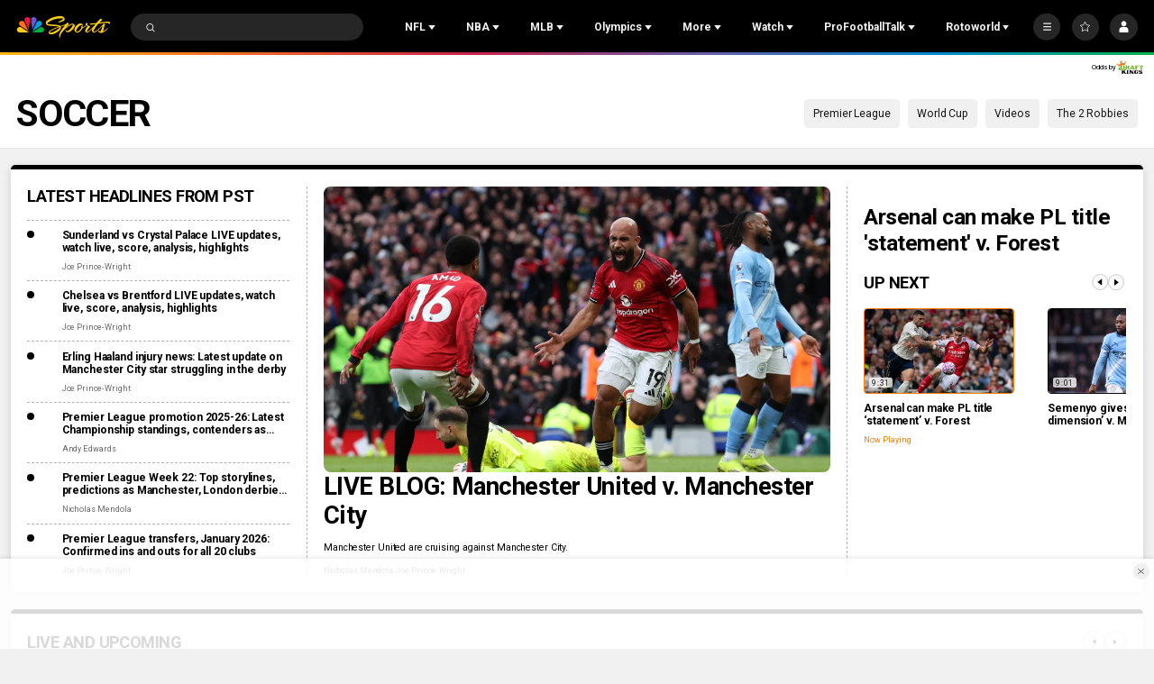

--- FILE ---
content_type: text/plain; charset=utf-8
request_url: https://widgets.media.sportradar.com/NBCUniversal/licensing
body_size: 10806
content:
U2FsdGVkX18DsIZK6GkHcTkWzpsKXSkY3+lHmCtCaFGVenkyg15RJN0csnXQtpiSbqHQdrJ50lN8HgzI1zIj86YVFpWkGJyIMNYIADiZt05MCwWxjQT7JckkIMNMnQC2U/0Vy+1g4bAxIJxddLigjyUd/VHVNwLaW493nzmzasPukplldIhTWU3PGFvP8Kco14UQ8DlgYXrNeOwCo5+CN9pZFwJ5qX64OyPPU0pVA8AOz4FR5tF8wK1ZkjZdDoEGEH36M5Us7xLUaDZJ+UR3hdgs1Yfekhf+e/kMnR6LqAawj67FWDEq303ZelcQs2bEBFk9nSDGbt6uSAfu63Ov2NBqBmzIrtbIadkz+u4XhZUMJItcsvoU1x7r6r4G6KQ6Dn4aAfP5O9PVA+22GQ8OFgLIeSJ+AoJvBiqEnjrsaZMbAcVdS/cuQvwHtI5qoMs1KgPq6LV1Kir7nzxHoitw6Pc499z3v72cFTUiodNvAMYemkh4n2Zd+eOqh33ccBdq7ny2Z0iayoWFd21rCtCk3650HsfWh0F9ltPu8/[base64]//DBkdQjvPiI/5XzkVRrYGYD/HSsoeWBxpJeW5RGJQ+wuE4oBOS0K/NqF0hzrlhn3WMXPh7PmuWVuJ1a7nE9fLVdAjteUymPRkRGs0hMnRbRSu8ocH76I6vXdIbGgB9AsFxD1L9Cmr/2yXHevEA1fsbxLa/BQVAibMadr7iZzMIrjnZQqRqomL7udq43hZkiC5wQhleA1ztYLGbNF0+p1rco16Kd2rhEZK8CPXdv5jJeJewlSNHbGRpUKZtx6/TOL0lX+Jow00Ld9TKX89lXDTwawWHimmFLw4TN4awgs/D6EQURL9Jxz9D7bKahONcuejl7HsM9PL/FE4Q84xpJGN3sVR9Ja9W0r/m1kLAuWyDapDochFo0++eNbGb7Qa53lV8rfp+zrLeWXv2QpmE+ElDT0rN2IjrCxRIBBtBd9N+mZHeY/L2jkNKPR+7D+8WIS1n420HhLTK5UXK5BbyysJspAKWrqu3CimQSq+QF2A9Gts9TeN03D1/sRaG4IPSFbl7ZjQlTyOwce2arf9GP80+IPgOfI/bU2hQVwKkBluzFPsHSzJi2Rn/gR/96NYjTa0PtHVpr/p8LhMU3Y6zs9HXXOgZKAWWS2PEF+A2B0m1+7FRcwdmkPPoPQpbX/+htyfb/ihlfAdnUHl367G6Asvo6t7Ro1iTAcDT1yGaPu5yNne/IEFzKI6J0ez4Y17dvi+fEHXYFJcxJ6aDD7AUtlY2pikx9UcaQxx/Or2Hz2ufSLCzq29I1Sc8bMrQ62wC0de6AEbtT+6KVib+wfPrTlHJw9Mv3FRNovEzwYrLKjByTAYNBQlTrVio9IswsWD2IRmSERxoFbJpeigSQs26J0Ah46yW5BNHjii57RS0desOhJEXrROa99oPxkKNbJ+/Fir7zZFS9y4h7yACO8zrkPOOJJqOXcBeOK01FSCMMlR6pIJA67TPIQiECqpCefTUqdUXZglyEUaMuYuHobsFfN/p6w+1d05bCRNl7ktN38uE81e/h8sPobSKUJhzhnLoE7EGNnDR3xlou9ANC9Ldnnm2wuq+X+JhhksqG245FChws1V0nBiAJL4icPogNhVKNvM3ltvjsysT02QMth9tOe0XoD8vtB5fPXMmlnUcRXH8rvRdBXthQlmdqnDAb5/Hqz0Ew8y9p2bgoLzZrW37/V6yyqXSwU0iiErMNPwMXov0P2fHB/5c7mlm6fDFHgCEZ0CPZwdqElsM+LpejHHzaNXWJ8pX1UVSLFsAURad8XG47LrLu8/ddAThcbOzN+upG8PNCnNrtkRUNtHHNs3RfNJS50fOfZskcK4RtYfrEW/AhHNEe4IU9YIUJ5PcYpB9zfPzVbO+EV6AktcTVBCa7Uo64EhNtBw2lswN447q5GsUVQoc1bwjbOMF7Cn3YrWtUDplsjYmqKLGjE6lSn2Ql9x//GdwcBRgxBmMq5XpQfK2SK/WtZfHadIIWn+xCUik7bsNOE+nvIjQHi02UN5bV/uMJBqNzyqfa9Gpog97R4NtwNAkiWr8ikQQRm/5eZwkspADjjNQSrtyo5YRlIrSCbp584/[base64]/a/TfRaWpHy8DNMmSt2TIk/rqzJjjgHAiU92YGdCTTy0iueZiwo1v4+rDNebph+J2mcOWItbG20++IkexZfzNS+A7ee1e6Fn5z8uXPyL9OQstWiLGmaFOR6LwqXynQEZ1qms9zfb3hZOFoGvWFJeuFcokMwpednZt+IkAPgominJYLixON1xDEaacpwQ/+D22Gg1WNAkK2AnhFKO7RACefNcYqSGHUBm27YZevaQ7JmdHDdeV+N6mqEvb7IHbbMrYIAkygmtD3Q1DGjXectiqZJcVBIl41TJNL78lZZ0IkBQIvVIMZm8W7Yxo+uLywFYia8Unfyit0BzWczC/kR+vf2/[base64]/kuUpkOHTUWqhEUX3s987nJaZeHW3aUbKURzVW6oGOHVJpO0Zpcta2hp8b0/46fmvKIyVtzWnrG+v3QRyyJ+BX/1Uu4Ku4YlVgtFZ9xne+VqV22PZEjQvL/jGCid3kkWcVY/PxwcmjRbCp6KU41UkCGLZ47doa9GuikjvsMpo82iKLX+UqFSiGrcLM/doXKS01MQC24zFOOnJZdKuvZgApBvwbbr0xU/p1ajyyff0lVw+4IdSQJT9b8lXnXAngP4muYaRojr3I5RNHtoEDPpSdbbCQI3akA/63Bba/I8zD36C3a2yKK/NuWM+JlUwHsiXRjBoNalIN58QxsMa1qr+q3+za+vHTI5rjcs67rN5DncvdUNBf/vZSgiuol8C0S1+vcIWjLBfVoM+cvZI1nkjR4JDvJVUiK4auwCMrmttyJk1L/Ol7pZcgQVBz8Sz02PArXIvzJzzeV5nyQwFon/vrxbY0RI7sywlEpFuqUadPkvTsC4PtWihmhessEyn0prL8RdAEpbmgcybYE/FIHvQOcXHSfzwM5orJSBxyvZOC5kCrhcqhTL5E9Gqf2RPoPEIUz7KyzoJAIVMIq+nbjBmJi3PG7fKLQEKLSInjiwj9xE4dCROGPtP/CztZT7E/ZcNMW9DEDq2S0Z989dxIfmw8CB08G5K0xJkQj4nX+xEREN1Um+XyIqzJjSovtWi3bEv/WBCiZCgaYfQ8p9CPhvQNDW8VSFgElVAUcGmbqzEtw8D7h7xG8iY54z6yZ66X3UIf0IEUhnA6TB1enj0RoHAlo9GocrTv6LFn2/tr/OKFvKqap6xdiD5DlO0s2vnbQgNwHKKCBVjkZY9qjC6gxNuMw2NrwgJPTzqmksN7/vfPLJdeAMD+QQgozFFHCVmQtbJwnBZQy5bWJGRUYWRBszn/AKkTxoRw8NDHrTwoBN64LGtFgchjlSeOi7Bn7HecxJJ2jOV48zrchtD9tNEpylz/tLXPhNnkjPZWLtoNblJRC2bfFZvX2UwMhsGCv3+3BfdCUh/F/W+++r59t5/4uZqIcSUw6CZoZ8flEqTdY5G3R3lsm7PSlvzZiBHNVKOl/xizVJNnFNMc4iUdAoPbLslM+I14MhQMIpc4mOkAaH5N97Cd96ESMHFOq4RF9vcdrZFoyWf25AX0uD/SzLg1WCk1ZvWJtfniwbvJtSXjB0p014AqzMaEXPx0NWplxufkbICRmW+KCWZHIxBaplToCs2IeXYlpD7BVySguI+lTlIzDCAFXqoUzPNAe4WmvjlaeFNKSgOxZEXWyBUqxNX9Wk7cXHc8ZsTokQtwbirndildszbmLbPSaSMHA3EzPx/j/mv+Md0okv7n87iXtPYy9WUuRNPKWFW15oegNxZS37ewDZFxwz3wN6zMR3uq+V0hgsUC+FRKJNlpU4fUR4o+5ytSXRamNcZMsTKxGoT+P614caJYQw+3mZJsasdv/fH2wTHkFAOPpaJgcd/GxuUAGcXO98FQyTL7lcnZXQ/C4WmW7VVFX9AmIOtka3QgUSJxw3PmHjt0mBNwZMtPqts5QN9odK+PoODpM1ATrZ0W0I1DYYB+0AylCT3EoNnCZL/CPGwwAKtl/8/N6rR5i7TvCtTD5jiLhWSbLAozJPFuW/+23gXZh6GcJoNR5liS7Ucfjs4uu0oAzcGcW76l5Q1hCLcqnxnn+4DJhYc/JfxwgRLYwxsHDEMwxXP8jbAz0xR3JQDNbnNF3DQRBsL6PkYYXy2Pv0QGB16w4dJuDCnBMqZM+pN3FudqJIpTC3gKvgFVTQeows123RmjNhepoTDszfTRj+LvkkmqhgUHaAnhJLCcDcpQVAZEBPaMgqARgJ+432egOwur/iB7NWVXrObL7lLtGgyK7U/MPu2qNMEbCzldlAhcSlZ7mOfpjRu7EgkKBt2jp1zXHSRF3vIaF2ap59oZdH2HJYsk1XKGIO7ChTsbHW1cUjiUobdc2JpAPWPVNvc/OCOTRq1mu6uQUZ1/RSziihMcfhZdTR2WaikitajxDfPJQimXPrmOC4C422OLOsSOtXy5KNfCqzIEDL8QLpcT1O7z9bGAj2xQ6tRK4U5i4CLbbTTNe5Y06wUWnYleLmNFmVIRTFBBicV0KdfQlmZlX51l4dgiGXOYbKyows52UioGWRS874y7pTn8Losm237gQ5phmk/y/7zpdikEm3kqZtzRHhaeRrzxDiP78zX8Vk+HKF/hRJ7OlQzVr9wBPLanopg0bGFtmsOIhTPNwmVM3V8eQfTg0kYgATAFbk6FVf7U6YE1PRUvthpyzSyd4dZkdf3T11Gl4MxPV/hQcDd6IQCaPnnRtRDJninRxASt7/EJp2E55NovICR7hzCnoyKvKVIycsJbexypRiIVW77EdLVdV9txIuRq2LGRWinq/rxBfUH5AGjwk4PXDyp/flQkh6UCUXoRwdtcSHdgH/XEYqneuJbDbUJ82WY0xS4M/KIyoiTz1s+mlkQvJJVnsiBpsJQHuWxUI+UxtHssLctlKcQU7BeZ9fohcKS86xcJOjsd7+pcoTTztubVHdItdqDPt31kUcBXRfgdGn7FdQIpzgl7fjnRXzOQ48bUJC+G5c4uRM5HbX7831UVueJ3D+sg/IqYn/9wRsB6HJpUVxtkCB0pqNRp4Q6vKDueZ+p5xt8DX/pZ9URkghEkZ52KhUgUBGu92hBaEuWwUX1mpAOkwR7FtEXPNBJU2HuiWMh1smTwo45ceRV4zo/pTpCXKpGIVqRQALqflg0LiAwdnz5sEwhV48EGt2l16VRpHiXNcnnG8+FBE67hWQ95jwWxvPuRB/y2snAF8+ZI/jOVEkezKmvcwKAVgiT/37AJxoW285rKozbgBIdo5VgzsFM1+PKUcjllgH55JEq0yZS3EXOfKYrNRBzgBkGGcmAFFkyhLbOfb5ezk9Qvn625VCy3eRhu4G/zda83Z3z7oUWgVKsReB3Ncl8fXx7LjQCkdGAsUSuTnnd546FWks49mO/G9vYs/VxBSOwe4GsiJpNghOYWNQHRucu5zo2tn7xPh9uTgYoALnaj/FnjMUJMIFpGUISuCg3QklBJXpPQOqWwIxSerHAx0NzqMKDENHeS+PIf1sOE4GpE182uYNyf0Kx0koH2cboPZBP/AWBGIkyktSWVltERt2IiB4zK0YO/OQmpJJH+uzyQCKi4W8dgGH5NBftBWAeB2agy9nyX6TKV84mLXJSSG1BlJDGxCdc/3PPbu/6Ppnkd9epNZC/xZ9hEeLmA4p7Joe9RHwMUEixRDahXRemZsdeble14sq+ujs7pSDRnDl4qhTjGckC964uiRZ3Q5YsJFNl6fPBeDAppFWwVQUn0BLIQUR/qWmHA+iGPGwkXVQZ2OA6yK8uW1rR1QTZxStHqH7iPnrWYrk/C9Rjr9pjP6+vH25j4jEX2wNYsJIekn+dlcDy0/w6j5Nw7l62R4OnaLFPIDJG4RtUe6OBW0YgyXI+Y0Z/5dm6xBisfCndLQEgjZRYLuIFGqPbIupt826pewB89oY+VTT4TNgn4WekohQ0IZT2fcGtGhH+9vAu7pB8XgjCuETrM39zkZxW2jjvRTKFfpMzo59ZaW/ooZWpBmVJ0YeQauDKt/lUASRwc7cQA0P32OHMreuNW2oElZx/svVnUJnu2mQYXPf+oa1V/k+/Zx513r+HVOiJtahe/CAlghgDAAEsVwENVaOeum5suLlyet6NG8trdi6/NN2GKNYakFDIjODF6Rw2YZbhyHJBe03LLBVMpWLi5PZuwrW1jwgi0khFbSAaygD2U5bP/MqV+/YZOpmcT7D7XZuGQtp8AwzgKFIgAhahcmZ4pjOkjmkToj4ajJw/BkE3O4v+buK0RGzlWksKCdKW2Gbr8fJc7s3I14JWvTrTepD1gJOers5rbjx6COYntrdEPuSBQVFTd2TXApACbDurALDZ+LTA3pISxrTy8gD7UWz9DpD5Z99mtfdJWv/hfEomfDS33GQdsN0AiLHRqY/F3RCaLT2rdgeol7uGpCOt95/gvOIhoTufS3fZBB1w75XPmRvKqGCBpRRmOzYAKx0NjvSLAZPX5baheYBznVJ57gNcqRHXCe/Ui2U5s89FfdDfKyv3NsT/RJqs6s1JpgKEy9qmr6M1D8iSr4yhMJVeX/zCM7+Zj8FacJlZriCicK+q09+kNQVhipGG/jalQ7dJoeaflocc/DT0MlW7uzmaL/FMqi1VpJ7W/d9cVOQLYVk+bDuLUCcvClHmWvRGPjezfYLCSXS9s9PHMFffktx6xbYVUJj9CTsfbffyrfs/eVettRy6AnvbeJYEJlgKA03g6a2bX5KHoiZEqV6e4WAmTQsy6shl8W/1U9gQd9/2eu9rXvTNzmbrgVOLvTg+8ysWgo24ZK4bN1m8xaq6BeodSFg47v/BdrAqIZTn2j4jWQbtCQbGyGUQeE+5NUaaB1hy7S0XnNsyu20SXkRedI1jiXHGpuqdDfX1w3lS5SK6n+udWCKcsl+u8V9yUCe+De7VdcfTdFv7tspPa7O5nc0hFj9DsFugDy/DzBo7HLOwseTwFrhEwFKSA8RBcAcW8EYZCK7YnW0qPT2yUv/tqVOrOifQRQVU1H9StkdOSCuqLbYfAVtnH16OeJilsHMWC00ta/T/hX1gjcZww8nSCnim/s3tnsrdUSSj0SEm6xAQGgCYgCjGlGnAC2EErgLUKHWoGOo3oC1X6SmCV3Sg+CsEueEvOfAGLhD+MhY/fTtUVF2r26p1TS7tCr1PNdIis7iJXBm3ciINWpQxJ0/h5TFFysKSpgwucvR4i4Bk2HoOTrKj8k7Z+Tz6/t8d/D6TolETatunOtgNFmYbHyN2+m60jZETOsWiVBwUDeyVP9g4eQX7suC47v0ZMxvvyOsUoUx+u/gzDsdKhHo738PLCzp+1GaoB2MlUWli/kRLJ3QHz7IrUTdrTpvI0bnJKgPwts3u47/JiNoP7dRa4yArPvsuOBTXFt4LC9hOZ0xEpo4RKfodYVL35OndDPtIj6X4Q2RbGgsr9fDec/E12Gb4aMJfx3j8i4B7YKrMZW3gIT8mI+Jh1Gew7ZQPTDR7gyodZxRj1YSiW5mXRBFcJRLLgAixQGN+KaXFDRbAMA2riGLGmO8emE58rVOcq/MOCwoZfeUj+fz/OR1q4vhsWHHGtvNZe8uH+bjzx6SepeAY3RCPE+QKozZgMR95/3dwiupxIbWhMwQZ9pisXIH6TAgCtt8XlJK9dslbIlkGYmO3KrzLAgDNq38KYWAQW35ERQcda0U1qmYuGfkbhQBdz7Z7UG4nFNzmBigzh33O+oD1zRRE4koGeU9sapE93X6zRSgLaljdzQsKO/IUV3yUY93WjQcEOrTMKzwILiJQe3gLS2xEt1o+KhNzoICj9L116bNYZav1I44LakHKuYQSgtFdY/qvP037cNMi6/X9hODQU8QB+dhPwvXuJnn995MuZwueQURrbNb1b96d0QFrZubqklFwwuupZ/SsVi0PF8aB3TRVqAQLFsILUwZkb8Pa5dS1Es0bTyysdrY3pKM6FxPSIBzzDZQ8P2E4gqLLeDI6T0QLUzfRk0k4QSuhg/445CO2HgOBWmwtcHewh8xcO8X3q6b1eUdI28lC0Uwon25gO2qT0zwRzDEe6Bpxg+yDyINHAIkj5CzusR8EFYhT4Hl+mQsCFl7ZO3Jh3E4/BfpXc0wru7qTPM/leXmEKGkxk0eoZ8hLgZ6cfOx7/vK50NyX8UVTpni9ENBT8Ws0QDV4hgoHQvvpcQ25x/g4vsu2sSM/ZFgnD3esh4Ffu8vDOx6oAaT1Qt51JHo/Gg6IFQvzCc3aBWb2bsRecXA19DbZqXVDNvfD0BS7JYAB7v9md49ZGC+Cs8GhyoQNdg1YhWGDg7iIeDXfnCEKnUEm9UTIwGzjN6G6lfKvlXQP9rQM5ZNHhbpIDQ3cIotInq/zPuXZM+xOCOHB23sJLriTiSusivGVWGlfaLioTAA9c4rYnHlP06CFIZNpT+sYMJS/oWJI3hRzSYNayAzZOzFA8YiqNkp0ARgz5yji6D7mt/Doqxl4gg/UOieawCik+tfVJWRfiaTM/NUAdjFxhg+IoBtShsAZk5TUDogvNOUYCWlVrI/[base64]/jK9Zx0GU8OCzNgd7iMxnzkYKwbzd7jhl5etQo+GqFGD33dGlULrDuCsVuEXEs77EW9/4UX48ONEgVEL4bhs8O858aMabUw+tH1sWKIT9aWMzjSIWf6tASDdMa011kZboSc7OElrvcHmqiYeG0IN/DJilcxuX4WnUxnnCyz6XoKAzx6TyGMNiRUCxstUF8Py5i6Ahs+RNu9z/oUFBMWQzRlOIQ8M/[base64]/Bzn55kOJTjtJnzFmwK3GN/U3xTeP9JQESrl7EQSBg9x7TfHQ1rVG8SP3pIi+NOYs/sUUYI4fMmrtTrMGpi/gQ29KbAM+wGm9H5nq1Tb53QRU8WZKQHQ8hnufEWpA/iaD4BWRhbe/wWrQWQMtXx9JMkRNAFKU0pUNx43TKXDjyrbhVaB/lrrHaEbG7DPVy/JBVGIH0on7WvI2NCa6a+IQGDiVENPp5khjS1eVpvKEvWYiFozH1bOJcY3lgOd3S3vWTPyIngh0Kd8nbd8tG4rpjsfjrjk/m+tfaZvzf9TpBaee3iHcrfIHPVNsZdGpYbVfAkO3g5snHeKo/JMogcDAJP+qzjjqAtSYr4PBaqAIi+gun+eQ0yCK7cX3YvSfxlzRbYXdjSkykaU9er894TtmRlhGPlm5ECrG7PIlSsBbYIVrde4aC7cKKsVXiFK4l4SnpgTwY48XPqq/cr1wpGdG/QxlIqdIRXj9v954lXSa2d3zUc5iEMM7j6pLhN5eZ0v7BYWBwLHvNsjijh9l2s3Crmz1h1Kwh/WWrbL5bhqwNw8RxLPV4+rCiuG+3U1ukx3bZi5dIPSYQ/ndg6J1WSucFOPr29KkfWDiWs2eL9uxIgBnimxaATrM/RAvQp2/AlWoOnoQD4VdRRyJiJU33amjrxLVsgQo16R5dPBgP6kLDTaN3Dvsgyh0bWv1N00PZEYCicypI70PtjKaI5qTZlGPKfS5g2uK3kEKP8UV8VOJ+OXev+S1g4OaKT/rJ04AMbAWifyjXBTM2YzL91+9eUypu/tfA4HytZAatdw+egum1f1+FQcF93cayKBzXcAz27Jg/eGJx9pqbML3VUg/ulZiRindUHCyTpbA7hn+XR9NAu0WzATOfvpdiHX4XWy0/JFlnVZdhQaF9V48T813okixrYU9Sn85sTiuCiD2WEomS37la915vU3JfLQRsLg3LYMAdVQILAiFuYxBz0umAjceg6lm0zvV6IJO6z9fJK+oXlGUSH3FqTXM3/Z7bdTzxN0Gjd8Jgd89KAowlKsJS3lcnuCCwF7H+Ji9fFvfi7L9jtMwEeOjDJdbDD12MwPCrJM+unhXIMWjs3QVE8NmPe5H4QCLjntAiMc6UQ78+ADwH/vLfibt4OY8d60Yxgb7qWyZMvo99ExdGoEnfmf99OZ3ENvXN96qFqNSLrZVgR+RG9BeebotmzARiWaU/unf6RtLg10kVHZXwZZokJeecawRVIwmfKm8ZogIkbVmx2GfTP8bNANG/dAVIkFCnokqmb4bYzpYS6zvOks7BBv0BsJvwgqphixIV9/y9mqGlNIHzsF0Zv2ABtrg98lbqOEPXA7vaS9+8e3pLo/elh9w+1f+Hfh6tcQUy+w17CoOXVxjZB2PHUnSIN3Qhmr7banzRWO8BU0wbuXLgEFipZOQNiXsgUJmxYsTIDz8K8ZYQM3k0EjoZIINB8Yg5JS41PK/zULQPzoEHPzJJmHSr+E+dLLtN+dDV4OYVSNVLiXpTgX/irbIbhkKt34P2yQjSqkLRY9JNLZbLfhRVo+ZSi1VfCjmp1i6Surv/3dCPti2t7WHkGPXGopHOhfjQHIuwtzr1MSipXqnn5O6IAsj8ePZIoqIjw3tQQE5vcpNtb583tdXXpzp3jcYsE7mI6U6d6W9POYLpXtWdO3fvBRe/5ODVxmqYObG4hjMYxIGefoxSLPHS92N/NqCxr2m2sZQy9uE/pyjjr1PqgDOQ9vmDNpicloESgnqg8QU8FnyifFUi5XZNvW5x4SXIDjyM3eIqjeB82HspQlSLo1diVFpUokWmqHw6A1KJdeigs/j5DbaZlx+BRyBWwOeNGpabXqUVHNsQISZLQbFlulKjLC5NPp5fM0nNXntFuw5jJnBbASgblO+0L83WkZg1Nzr0x9J+zkyhV+LPxoKCB+RwUVPreNW+EH5mbpWbvtFL+c5bKYeOHnuEONnMPPZ+ggzF/JenNEHJYCJdRFuWxp07TGBNwqzvBb3AYtQuggOLrqFYHqaiWH5hNSilMqbtSzFwh6ielZdx/aGqwrLTPj85ZjReKkhVvRPwBSqeSvN3A/T0wS87Tkdbmh2Hj/953I5CQjOjAyPvkm0zHoXHfBRS3S+/26lT0D/[base64]/yPxnJVhuaJ9IQadL/iSLQG/pndHFGg3renj0E1zTaCasbAjVUq1iiGmSIchnKTocDu3fDvY7QKRSF7hM8GtqEe1F/wKJQv7ZEuL0QnJNH3jHY5Ad2nkyv7HJpM0re5ySvndgua078PR+FmjzR6/LMmkg8WOWzf7FpCIrjuIL1DvZIdUSb+WVenTp1+1uzggk2G9I8u3/DxktU14yyaj9CwhK+0j0gpjOWVCWZB5XpagAV8OCCAkI0INFiv+rs96Iq3sfvv99kLu8tkWqh4lluVZYgKljUglm0r55djKaKgL5c5TzXsquz5DIr9reUMHPe/HO+DkGl6uvBOlogBLenuCDq7JZYsN0v34O1JdZUn/zAGYWDzk0kH9l0zfuI4IK/YCg9sbu7pdEExOwN650bUPzmbO1/TvR7OV9JNUkJdYLSsulgREUleqTjS5RQzM0xw5DBJ0ZLKo3sV8MgG2ozli6NtzkVWbyrSynBGXtqgGO7dK372q0e8vxJbesGm82Ap2IHnHiMAWKrNf7dnhjr95neiViZ0Yd6+GXMDL1j9w3t3+7TubHV8bnXbs/fPS1n6BfkYwKr4/VT4XSrUdca+bAPTA2Np6tKImCg1PLj0qtJnJbZ8HLxZAqGspTnvUc9ubs52hBJ0zHmZoneH8mR7RjsEe9+2ggDllTJQ/HaVMbVwFrwg2sIazkmHEmOosc7rsp8yg6mNYonKDJkOXxUsvoFIEVkMEmKXGniGG9f/JQqTIXzM4Mty761lZqs1z0nTdw9z0oOy8ApdQ6RAMAGY37cA53JpCFW9byuCAz1yYVYV/dZlIWhvqsOZFEvORmmi0jE6kiA24zN864HVEYXb/U3JcoDSSIgLdIcTKPLVZVb8z5PE8/vbmp7wwMQjd1qMa7hrC1ZyKIStpz8jKQ8Ky+ipRK3Gd3BGtFMBdGgc03A+XcUcRjCmlLDew+CkiwPO/BbS0K90r+7BRI8ZXPeF/[base64]/fy54mOH7ftbpR888lWsil/T1QrciytgmkdmmnrURKM8nF7CuAwb1LhevVJVr+KpOX9XJdO9pLiHN7swN/kuKGPG4TRrNrrylseO84XXHY9eAauggHdHb7lPZxAA0VHsylN7XTnTRFp4XgejX9g8zxFk/KKD93y4MR/w8JkJuaTuHgxFjbkuirDbEwWoIf6RtP2zSrSpWyuyvl5GzpOHTT/7HKM6qCgbt4KkYn/KZDwkhpll7apx3oQY54nFDCh1EMCTPG03Yo4UVI0KsKcPIl4Ka0N6v4wFOptKiV9ALq/wElyP/mEW10gKfXgeVaZR8f90P5W+yA7Rm4t4HJttr3wosUw/5wPsOsntnrktq7L+7UP6YLCKV93wALwms7KvjtLEgmvrGqeDScnFy9UQi/eHsrTrizxXSpATI4aUAEQZxXmhmtrZWmZGmnuzaLyaNzdecRM6OXXCiuDHjH1nyuUC0cid4n09t6BN4YlNOU/SH0P/c2bi3THAwO+hqDsPCUpvVNmFAfzQEfo4EXLQIFNZMAB+gHSyAY2CeXbhcJdGwlr2OV9H84xStr4/w3zFSF6rjIiWObt690Jbb7PyfnJwrthMw2cv8dL2yM1W1ijmupEB8POIjptapDKRPtwKqmAd+2PhI2NV4KOZ7AY5s38kT4mk8D2BvVOiHijOZIcl+7t/4Yef4rIlOaA6UBk2BU8vwAMMm4L9X8UHzqYPn2+heIJzZ0CqMEWKv8r5yNTKrqj1UsrfF4PidP0biKvkP588CxLwhugoGl0dKOQCCGqEqdchoQ/DcOSJXto6Pyk0v7UFkB2huO5YsPGpeRtOL/qb6u6esGppNT7ruEz7MEHD0s1JhrgYrLOhh3Oh80awqC+B7QXjoBAyYzfVXrPhlrsenPc18mYdnaLIcf9JgppSRgoBZBCiiiHaLR84elGkyY9iJFC5hXssMMsDBczIMs5YIcxAzwQ8a4gh8BkqB8w2A=